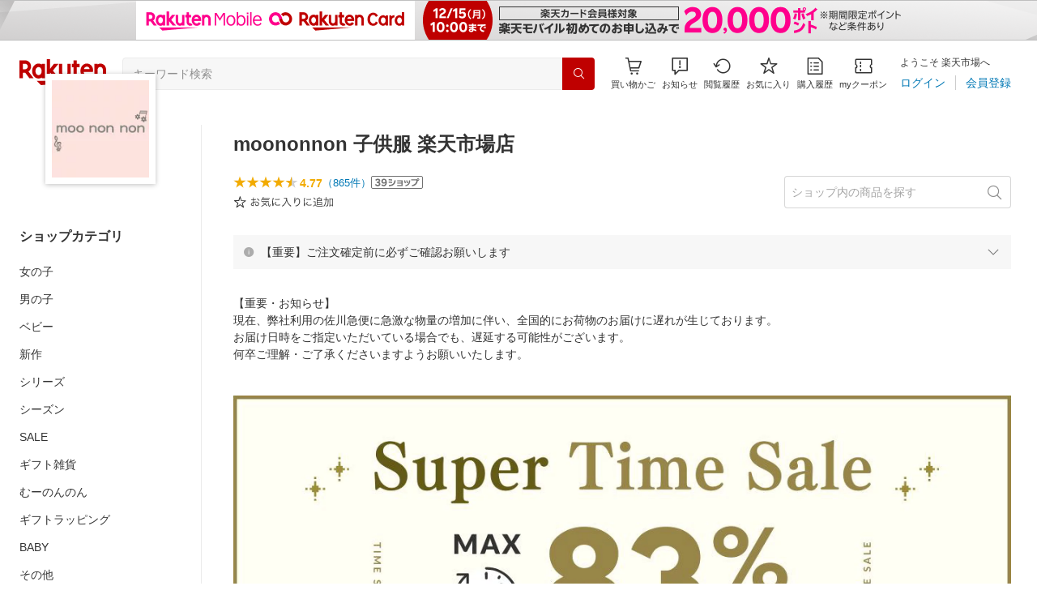

--- FILE ---
content_type: application/javascript
request_url: https://cart-api.step.rakuten.co.jp/rms/mall/cart/jsonp/list/?sid=161&callback=r2jsonp1765034647079009591402151222228
body_size: -15
content:
r2jsonp1765034647079009591402151222228({"status":"300","message":"cartKey not created.","count":""})